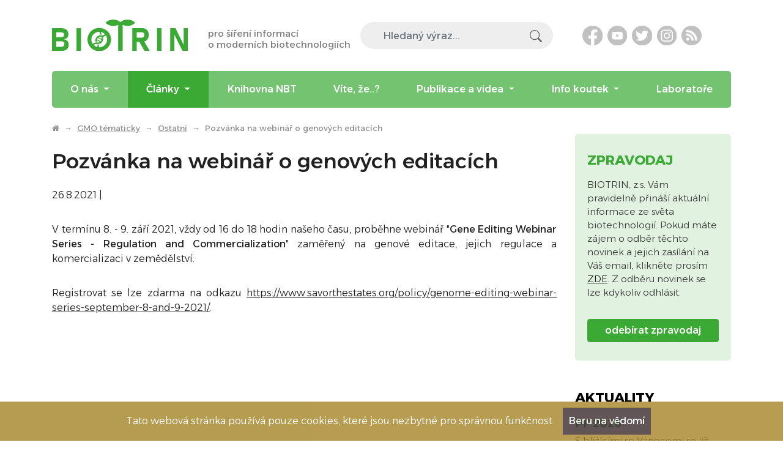

--- FILE ---
content_type: text/html; charset=UTF-8
request_url: https://www.biotrin.cz/pozvanka-na-webinar-o-genovych-editacich/
body_size: 6066
content:

<!DOCTYPE html>
<html class="no-js" lang="cs">
    <!--<![endif]-->
    <head>
        
        <!-- Google tag (gtag.js) -->
        <script async src="https://www.googletagmanager.com/gtag/js?id=G-K3B0R0SP0X"></script>
        <script>
          window.dataLayer = window.dataLayer || [];
          function gtag(){dataLayer.push(arguments);}
          gtag('js', new Date());

          gtag('config', 'G-K3B0R0SP0X');
        </script>
        
        <meta charset="utf-8">
        <meta name="viewport" content="width=device-width, initial-scale=1, shrink-to-fit=no">
        
        <meta http-equiv="x-ua-compatible" content="ie=edge">
        <title>Pozvánka na webinář o genových editacích | BIOTRIN</title>
        <meta name="robots" content="index, follow">
        <meta name="description" content="Ve středu 8.9. a ve čtvrtek 9.9.2021, vždy od 16 do 18 hodin našeho času, proběhne webinář "Gene Editing Webinar Series - Regulation and Commercialization" zaměřený na genové.">
        <meta name="seznam-wmt" content="zXppM82cLYKjmcXqERqbelgO4JXS2qAD">
        
        <meta property="og:locale" content="cs_CZ">
        <meta property="og:type" content="article">
        <meta property="og:title" content="Pozvánka na webinář o genových editacích">
        <meta property="og:description" content="Ve středu 8.9. a ve čtvrtek 9.9.2021, vždy od 16 do 18 hodin našeho času, proběhne webinář "Gene Editing Webinar Series - Regulation and Commercialization" zaměřený na genové.">
        <meta property="og:url" content="https://www.biotrin.cz/pozvanka-na-webinar-o-genovych-editacich/">
        
        <meta property="og:image" content="https://www.biotrin.cz/store/webinar-ge-2021.png">
        <meta property="og:image:secure_url" content="https://www.biotrin.cz/store/webinar-ge-2021.png">
        

		<!-- Google font -->
		<link rel="preconnect" href="https://fonts.googleapis.com">
		<link rel="preconnect" href="https://fonts.gstatic.com" crossorigin>
		<link href="https://fonts.googleapis.com/css2?family=Alexandria:wght@300;400;500;600;700&display=swap" rel="stylesheet">

        <link rel="stylesheet" href="https://cdnjs.cloudflare.com/ajax/libs/font-awesome/4.7.0/css/font-awesome.min.css">
        
        <link rel="stylesheet" href="https://stackpath.bootstrapcdn.com/bootstrap/4.5.0/css/bootstrap.min.css" integrity="sha384-9aIt2nRpC12Uk9gS9baDl411NQApFmC26EwAOH8WgZl5MYYxFfc+NcPb1dKGj7Sk" crossorigin="anonymous">
        
        <link rel="stylesheet" href="https://www.biotrin.cz/css/main.css">
        <link rel="stylesheet" href="https://www.biotrin.cz/css/default.css">
        
        <link rel="stylesheet" type="text/css" href="https://cdnjs.cloudflare.com/ajax/libs/fancybox/3.4.1/jquery.fancybox.min.css">
        
        <link rel="apple-touch-icon" sizes="57x57" href="https://www.biotrin.cz/img/apple-touch-icon-57x57.png">
        <link rel="apple-touch-icon" sizes="60x60" href="https://www.biotrin.cz/img/apple-touch-icon-60x60.png">
        <link rel="apple-touch-icon" sizes="72x72" href="https://www.biotrin.cz/img/apple-touch-icon-72x72.png">
        <link rel="apple-touch-icon" sizes="76x76" href="https://www.biotrin.cz/img/apple-touch-icon-76x76.png">
        <link rel="apple-touch-icon" sizes="114x114" href="https://www.biotrin.cz/img/apple-touch-icon-114x114.png">
        <link rel="apple-touch-icon" sizes="120x120" href="https://www.biotrin.cz/img/apple-touch-icon-120x120.png">
        <link rel="apple-touch-icon" sizes="144x144" href="https://www.biotrin.cz/img/apple-touch-icon-144x144.png">
        <link rel="apple-touch-icon" sizes="152x152" href="https://www.biotrin.cz/img/apple-touch-icon-152x152.png">
        <link rel="apple-touch-icon" sizes="180x180" href="https://www.biotrin.cz/img/apple-touch-icon-180x180.png">
        <link rel="icon" type="image/png" href="https://www.biotrin.cz/img/favicon-32x32.png" sizes="32x32">
        <link rel="icon" type="image/png" href="https://www.biotrin.cz/img/favicon-194x194.png" sizes="194x194">
        <link rel="icon" type="image/png" href="https://www.biotrin.cz/img/favicon-96x96.png" sizes="96x96">
        <link rel="icon" type="image/png" href="https://www.biotrin.cz/img/android-chrome-192x192.png" sizes="192x192">
        <link rel="icon" type="image/png" href="https://www.biotrin.cz/img/favicon-16x16.png" sizes="16x16">

        <!-- Matomo -->
        <script>
          var _paq = window._paq = window._paq || [];
          /* tracker methods like "setCustomDimension" should be called before "trackPageView" */
          _paq.push(['trackPageView']);
          _paq.push(['enableLinkTracking']);
          (function() {
            var u="//matomo.mhservis.cz/";
            _paq.push(['setTrackerUrl', u+'matomo.php']);
            _paq.push(['setSiteId', '4']);
            var d=document, g=d.createElement('script'), s=d.getElementsByTagName('script')[0];
            g.async=true; g.src=u+'matomo.js'; s.parentNode.insertBefore(g,s);
          })();
        </script>
        <!-- End Matomo Code -->
    </head>
    
    <body class="body-novinka-9241 body-novinka-kategorie-6 subpage" itemscope itemtype="http://schema.org/WebPage">
        <!--[if lte IE 9]>
        <p class="browserupgrade">You are using an <strong>outdated</strong> browser. Please <a href="https://browsehappy.com/">upgrade your browser</a> to improve your experience and security.</p>
        <![endif]-->
        
        <header class="header">       		
            
            <nav aria-label="Menu 1" id="menu1" class="navbar navbar-light navbar-expand-custom flex-column">
	<div class="container py-3">	
		<a class="navbar-brand py-3 pr-3 mr-auto d-none d-xl-block" href="https://www.biotrin.cz/">
			<div class="d-flex align-items-center">
				<div>
					<img src="https://www.biotrin.cz/img/logo.svg" alt="BIOTRIN, zapsaný spolek" width="228" height="54" class="img-fluid"> 
				</div>
				<div class="navbar-brand-title">
					pro šíření informací 
					<br>
					o moderních biotechnologiích
				</div>
			</div>	
		</a>
		
		<div class="search-field ml-auto">
			<form action="https://www.biotrin.cz/hledani/" method="get" name="form_search">
				<div class="input-group">
					<input type="text" name="w" value="" id="search_text" class="form-control" autocomplete="off" value="" placeholder="Hledaný výraz...">
					<div class="input-group-append">
						<button class="btn btn-link" type="submit">
							<img src="https://www.biotrin.cz/img/icon-magnifier.svg" width="20" height="20"> 
						</button>
					</div>
				</div>
			</form>
		</div>		

		<div class="social-links d-none d-md-inline-flex ml-3 ml-xl-5">
			<a class="mr-2" href="https://www.facebook.com/biotrin">
				<img src="https://www.biotrin.cz/img/icon-facebook.svg" alt="Facebook" title="Facebook" width="33" height="33" class="img-fluid"> 
			</a>
			<a class="mr-2" href="https://www.youtube.com/channel/UC7fJzguq3t8ilNBlYbAR2OA/videos">
				<img src="https://www.biotrin.cz/img/icon-youtube.svg" alt="YouTube" title="YouTube" width="33" height="33" class="img-fluid"> 	
			</a>
			<a class="mr-2" href="https://www.twitter.com/BIOTRIN">
				<img src="https://www.biotrin.cz/img/icon-twitter.svg" alt="Twitter" title="Twitter" width="33" height="33" class="img-fluid"> 	
			</a>
			<a class="mr-2" href="https://www.instagram.com/biotrin_cz/">
				<img src="https://www.biotrin.cz/img/icon-instagram.svg" alt="Instagram" title="Instagram" width="33" height="33" class="img-fluid"> 	
			</a>
			<a class="mr-0" href="https://www.biotrin.cz/rss/">
				<img src="https://www.biotrin.cz/img/icon-rss.png" alt="RSS" title="RSS" width="33" height="33" class="img-fluid"> 	
			</a>					
		</div>					
		
		<div class="language ml-3 ml-xl-5">

		</div>
	</div>
	
	<div class="container">
		<a class="navbar-brand py-3 mr-auto d-block d-xl-none" href="https://www.biotrin.cz/">		
			<div class="d-flex align-items-center">
				<div>
					<img src="https://www.biotrin.cz/img/logo.svg" alt="BIOTRIN, zapsaný spolek" width="228" height="54" class="img-fluid"> 
				</div>
			</div>
		</a>	

		<button type="button" data-toggle="collapse" data-target="#navbarSupportedContent" aria-controls="navbarSupportedContent" aria-expanded="false" aria-label="Toggle navigation" class="navbar-toggler mt-3">
            <span class="navbar-toggler-icon"></span>
        </button>

		<div class="collapse navbar-collapse" id="navbarSupportedContent">
			<ul id="menubar1" role="menubar" aria-label="Menu 1" class="navbar-nav nav-fill w-100">
				
				<li role="none" class="nav-item dropdown menu-id-90 ">
					<a role="menuitem" href="https://www.biotrin.cz/" tabindex="0" class="nav-link dropdown-toggle" aria-haspopup="true" aria-expanded="false" data-toggle="dropdown">
					O nás
					</a>
					
					<div role="menu" aria-label="O nás" class="dropdown-menu" aria-labelledby="navbarDropdown">
						
						<a role="menuitem" href="https://www.biotrin.cz/aktualne-o-biotrinu-z-s" tabindex="-1" class="dropdown-item" >
						Aktuálně o BIOTRINU
						</a>
						
						
						<a role="menuitem" href="https://www.biotrin.cz/clenove-spolku" tabindex="-1" class="dropdown-item" >
						Členové spolku
						</a>
						
						
						<a role="menuitem" href="https://www.biotrin.cz/kontakty" tabindex="-1" class="dropdown-item" >
						Kontakty
						</a>
						
						
						<a role="menuitem" href="https://www.biotrin.cz/z-historie-spolku-sdruzeni" tabindex="-1" class="dropdown-item" >
						Z historie spolku/sdružení
						</a>
						
						
					</div>
					
				</li>
				
				<li role="none" class="nav-item dropdown menu-id-80 active">
					<a role="menuitem" href="https://www.biotrin.cz/gmo-tematicky" tabindex="0" class="nav-link dropdown-toggle" aria-haspopup="true" aria-expanded="false" data-toggle="dropdown">
					Články
					</a>
					
					<div role="menu" aria-label="Články" class="dropdown-menu" aria-labelledby="navbarDropdown">
						
						<a role="menuitem" href="https://www.biotrin.cz/veda-a-vyzkum" tabindex="-1" class="dropdown-item" >
						Věda a výzkum
						</a>
						
						
						<a role="menuitem" href="https://www.biotrin.cz/veda-a-vyzkum-nbt" tabindex="-1" class="dropdown-item" >
						Věda a výzkum - NBT
						</a>
						
						
						<a role="menuitem" href="https://www.biotrin.cz/legislativa-a-politika" tabindex="-1" class="dropdown-item" >
						Legislativa a politika
						</a>
						
						
						<a role="menuitem" href="https://www.biotrin.cz/obchod-a-ekonomika" tabindex="-1" class="dropdown-item" >
						Obchod a ekonomika
						</a>
						
						
						<a role="menuitem" href="https://www.biotrin.cz/potraviny-pro-zivot" tabindex="-1" class="dropdown-item" >
						Potraviny pro život
						</a>
						
						
						<a role="menuitem" href="https://www.biotrin.cz/spotrebitele-a-verejne-mineni" tabindex="-1" class="dropdown-item" >
						Spotřebitelé a veřejné mínění
						</a>
						
						
						<a role="menuitem" href="https://www.biotrin.cz/covid-19" tabindex="-1" class="dropdown-item" >
						COVID-19
						</a>
						
						
						<a role="menuitem" href="https://www.biotrin.cz/ostatni" tabindex="-1" class="dropdown-item" >
						Ostatní
						</a>
						
						
					</div>
					
				</li>
				
				<li role="none" class="nav-item dropdown menu-id-97 ">
					<a role="menuitem" href="https://www.biotrin.cz/knihovna-nbt-organismu" tabindex="0" class="nav-link" >
					Knihovna NBT
					</a>
					
				</li>
				
				<li role="none" class="nav-item dropdown menu-id-111 ">
					<a role="menuitem" href="https://www.biotrin.cz/vite-ze" tabindex="0" class="nav-link" >
					Víte, že..?
					</a>
					
				</li>
				
				<li role="none" class="nav-item dropdown menu-id-91 ">
					<a role="menuitem" href="https://www.biotrin.cz/publikace-a-videa" tabindex="0" class="nav-link dropdown-toggle" aria-haspopup="true" aria-expanded="false" data-toggle="dropdown">
					Publikace a videa
					</a>
					
					<div role="menu" aria-label="Publikace a videa" class="dropdown-menu" aria-labelledby="navbarDropdown">
						
						<a role="menuitem" href="https://www.biotrin.cz/publikace-oblast-biotechnologie" tabindex="-1" class="dropdown-item" >
						Publikace - oblast Biotechnologie
						</a>
						
						
						<a role="menuitem" href="https://www.biotrin.cz/publikace-oblast-potraviny-a-spotrebitel" tabindex="-1" class="dropdown-item" >
						Publikace - oblast Potraviny a spotřebitel
						</a>
						
						
						<a role="menuitem" href="https://www.biotrin.cz/videa" tabindex="-1" class="dropdown-item" >
						Videa
						</a>
						
						
					</div>
					
				</li>
				
				<li role="none" class="nav-item dropdown menu-id-98 ">
					<a role="menuitem" href="https://www.biotrin.cz/" tabindex="0" class="nav-link dropdown-toggle" aria-haspopup="true" aria-expanded="false" data-toggle="dropdown">
					Info koutek
					</a>
					
					<div role="menu" aria-label="Info koutek" class="dropdown-menu" aria-labelledby="navbarDropdown">
						
						<a role="menuitem" href="https://www.biotrin.cz/faq-caste-otazky" tabindex="-1" class="dropdown-item" >
						FAQ - časté otázky
						</a>
						
						
						<a role="menuitem" href="https://www.biotrin.cz/myty-a-fakta" tabindex="-1" class="dropdown-item" >
						Mýty a fakta
						</a>
						
						
						<a role="menuitem" href="https://www.biotrin.cz/potraviny-a-spotrebitel" tabindex="-1" class="dropdown-item" >
						Potraviny a spotřebitel
						</a>
						
						
						<a role="menuitem" href="https://www.biotrin.cz/pro-skoly" tabindex="-1" class="dropdown-item" >
						Pro školy
						</a>
						
						
						<a role="menuitem" href="https://www.biotrin.cz/zakony-cr-a-gmo" tabindex="-1" class="dropdown-item" >
						Zákony ČR a GMO
						</a>
						
						
						<a role="menuitem" href="https://www.biotrin.cz/zajimave-stranky" tabindex="-1" class="dropdown-item" >
						Zajímavé stránky
						</a>
						
						
						<a role="menuitem" href="https://www.biotrin.cz/slovnik-biotechnologickych-pojmu" tabindex="-1" class="dropdown-item" >
						Slovník biotechnologických pojmů
						</a>
						
						
					</div>
					
				</li>
				
				<li role="none" class="nav-item dropdown menu-id-103 ">
					<a role="menuitem" href="https://www.biotrin.cz/prehled-laboratori-pro-detekci-gmo-v-cr" tabindex="0" class="nav-link" >
					Laboratoře
					</a>
					
				</li>
				
			</ul>
			<!--<ul class="navbar-nav">
			<li class="nav-item dropdown mx-xl-3">
			<a href="#" class="nav-link" data-toggle="dropdown" aria-haspopup="true" aria-expanded="false">
			<i class="fa fa-search" aria-hidden="true"></i><span class="ml-2 d-inline d-lg-none">Hledej</span>
			</a>
			<div class="dropdown-menu dropdown-menu-right">		
			<div class="search-box">
			<form action="https://www.biotrin.cz/hledani/" method="get" name="form_search">
				<div class="input-group">
			<input type="text" name="w" value="" id="search_text" class="form-control typeahead ui-autocomplete-input" autocomplete="off" value="" placeholder="Hledaný výraz...">
			<div class="input-group-append">
			<button class="btn btn-primary" type="submit"><i class="fa fa-search" aria-hidden="true"></i></button>
			</div>
			</div>
			</form>
			</div>
			</div>						
			</li>
			<li class="nav-item">
			<div class="languages d-flex">
			<a href="https://www.biotrin.cz" class="nav-link">
			<img src="https://www.biotrin.cz/img/flag-cz.svg" class="" alt="Čeština">
			</a>						
			<a href="" class="nav-link">
			<img src="https://www.biotrin.cz/img/flag-de.svg" class="" alt="Deutsch">
			</a>						
			<a href="" class="nav-link">
			<img src="https://www.biotrin.cz/img/flag-gb.svg" class="" alt="English">
			</a>
			</div>	
			</li>
			</ul>-->	
		</div>
	</div>
</nav>
            			
        </header>
		
		
		<!-- Main content-->
		<section class="pt-4 pb-5">
			<div class="container">
                <nav aria-label="breadcrumb">
                    <ol class="breadcrumb m-0 p-0">
                        
                        <li class="breadcrumb-item"><a href="https://www.biotrin.cz/"><i class="fa fa-home" aria-hidden="true"></i></a></li>
                        
                        
                        <li class="breadcrumb-item"><a href="https://www.biotrin.cz/gmo-tematicky/">GMO tématicky</a></li>
                        
                        
                        
                        
                        <li class="breadcrumb-item"><a href="https://www.biotrin.cz/ostatni/">Ostatní</a></li>
                        
                        
                        
                        
                        
                        <li class="breadcrumb-item active" aria-current="page">Pozvánka na webinář o genových editacích</li>
                        
                        
                        
                    </ol>
                </nav>
			
				<div class="row">
					<main class="col-12 col-md-9">							
						<h1 class="my-4">
							Pozvánka na webinář o genových editacích
						</h1>
						<!-- content -->
						<!-- BLOKY -->
<!--
<ul class="nav nav-tabs mb-3" id="nav-tab" role="tablist">
    <li class="nav-item" role="presentation">
        <a class="nav-link active" href="https://www.biotrin.cz/pozvanka-na-webinar-o-genovych-editacich/">Základní informace</a>
    </li>
    
</ul>


-->
<p>26.8.2021 | </p>
<p style="text-align:justify">V termínu 8. -&nbsp;9. září 2021, vždy od 16 do 18 hodin našeho času, proběhne&nbsp;webinář "<strong>Gene Editing Webinar Series - Regulation and Commercialization</strong>" zaměřený na genové editace, jejich regulace a komercializaci&nbsp;v zemědělství.&nbsp;</p>

<p style="text-align:justify">Registrovat se lze zdarma na odkazu&nbsp;<a href="https://www.savorthestates.org/policy/genome-editing-webinar-series-september-8-and-9-2021/">https://www.savorthestates.org/policy/genome-editing-webinar-series-september-8-and-9-2021/</a>.</p>
						<!-- /content -->
					</main>
					<aside class="col-12 col-md-3">
						<div class="newsletter mb-5">
							<h2 class="text-uppercase">Zpravodaj</h2>
							<p>
                                                            BIOTRIN, z.s. Vám pravidelně přináší aktuální informace ze světa biotechnologií. Pokud máte zájem o odběr těchto novinek a jejich zasílání na Váš email, klikněte prosím <a href="https://www.biotrin.cz/zpravodaj/">ZDE</a>. Z odběru novinek se lze kdykoliv odhlásit.
							</p>
							<a class="btn btn-primary w-100" href="https://www.biotrin.cz/zpravodaj/">
								odebírat zpravodaj
							</a>
						</div>
						
						<div class="news">
							<h2 class="text-uppercase">Aktuality</h2>
							 
<div class="news-item">
        <h3 class="mb-2">
                <a href="https://www.biotrin.cz/pf-2026/">PF 2026</a>
        </h3>
        <p class="mb-0">
               S blížícími se Vánocemi se již tradičně ohlížíme za uplynulým rokem. Rok 2025 byl pro náš spolek opět plný dění a stojí za to připomenout si, co všechno jsme společně zvládli. Současně je ale čas podívat se i kupředu –
        </p>
</div>
 
<div class="news-item">
        <h3 class="mb-2">
                <a href="https://www.biotrin.cz/pf-2025/">PF 2025</a>
        </h3>
        <p class="mb-0">
               Rok 2024 utekl jako voda a nastal čas bilancování – ohlédnout se za tím, co nám tento rok přinesl, a zároveň nahlédnout, co nás čeká v roce příštím. V BIOTRINu můžeme s radostí konstatovat, že letošní rok byl opět velmi
        </p>
</div>
 
<div class="news-item">
        <h3 class="mb-2">
                <a href="https://www.biotrin.cz/pf-2024/">PF 2024</a>
        </h3>
        <p class="mb-0">
               Rok 2023 se pomalu, ale jistě chýlí svému konci. Na řadu tak přichází bilancování, co nám předešlý rok dal, i plánování aktivit do roku nového.&nbsp;

V BIOTRINu si velmi vážíme toho, že jsme mohli pokračovat v naší
        </p>
</div>
 
<div class="news-item">
        <h3 class="mb-2">
                <a href="https://www.biotrin.cz/pozvanka-na-international-conference-on-gmo-analysis-and-new-genomic-techniques/">Pozvánka na International Conference on GMO Analysis and New Genomic Techniques</a>
        </h3>
        <p class="mb-0">
               V Berlíně se bude v březnu konat koneference s názvem&nbsp;"International Conference on GMO Analysis and New Genomic Techniques".

Konference si klade za cíl podpořit&nbsp;diskuzi&nbsp;mezi vědci z celého světa o stavu a výzvách pro
        </p>
</div>
 
<div class="news-item">
        <h3 class="mb-2">
                <a href="https://www.biotrin.cz/pf-2023/">PF 2023</a>
        </h3>
        <p class="mb-0">
               Letošní, velmi specifický rok se pomalu a jistě blíží svému konci. Přestože se ve světě a jistě i každému z nás udála řada významných a pozitivních událostí, z velké části byly zastíněny krizemi světového rozsahu, jako
        </p>
</div>
					
						</div>				
					</aside>
				</div>
			</div>
		</section>
        
		<!-- Footer top line -->
		<footer class="py-4">
			<div class="container">
				<div class="row">
					<div class="col-12">
						<p class="mb-0">
                                                    &copy; 2013 - 2026 <a href="https://www.biotrin.cz">BIOTRIN, zapsaný spolek</a> | Viničná 1965/5 | 120 00 Praha - Nové Město | <a href="mailto:info@biotrin.cz">info@biotrin.cz</a>
						</p>
					</div>
				</div>
			</div>
		</footer>
		<!-- Footer -->
        
       <div id="totop">
            <a href="#">
                <i class="fa fa-chevron-up" aria-hidden="true"></i>
            </a>
        </div>

        <script>
        if (document.cookie.indexOf("eu-cookies") == -1) {
        document.write('<div class="eu-cookies">Tato webová stránka používá pouze cookies, které jsou nezbytné pro správnou funkčnost. <button>Beru na vědomí</button></div>');
        }
        </script>
        <noscript><style>.eu-cookies { display:none }</style></noscript>

        <script src="https://code.jquery.com/jquery-3.5.1.min.js" integrity="sha256-9/aliU8dGd2tb6OSsuzixeV4y/faTqgFtohetphbbj0=" crossorigin="anonymous"></script>		
        <script src="https://cdn.jsdelivr.net/npm/popper.js@1.16.0/dist/umd/popper.min.js" integrity="sha384-Q6E9RHvbIyZFJoft+2mJbHaEWldlvI9IOYy5n3zV9zzTtmI3UksdQRVvoxMfooAo" crossorigin="anonymous"></script>
        <script src="https://stackpath.bootstrapcdn.com/bootstrap/4.5.0/js/bootstrap.min.js" integrity="sha384-OgVRvuATP1z7JjHLkuOU7Xw704+h835Lr+6QL9UvYjZE3Ipu6Tp75j7Bh/kR0JKI" crossorigin="anonymous"></script>

        <script src="https://cdnjs.cloudflare.com/ajax/libs/fancybox/3.4.1/jquery.fancybox.min.js"></script>

        <script src="https://www.biotrin.cz/js/main.js"></script>

        
        
        
        
    </body>
</html>


--- FILE ---
content_type: image/svg+xml
request_url: https://www.biotrin.cz/img/icon-facebook.svg
body_size: 314
content:
<svg id="_5296499_fb_facebook_facebook_logo_icon_1_" data-name="5296499_fb_facebook_facebook logo_icon (1)" xmlns="http://www.w3.org/2000/svg" width="32.872" height="32.872" viewBox="0 0 32.872 32.872">
  <path id="Path_9" data-name="Path 9" d="M32.872,16.436a16.436,16.436,0,1,0-19,16.236V21.187H9.695V16.436h4.173V12.815c0-4.119,2.454-6.395,6.208-6.395a25.275,25.275,0,0,1,3.679.321v4.045H21.683A2.375,2.375,0,0,0,19,13.353v3.083h4.558l-.729,4.751H19V32.673A16.44,16.44,0,0,0,32.872,16.436Z" transform="translate(0)" fill="#c1c1c1"/>
  <path id="Path_10" data-name="Path 10" d="M164.139,114.767l.729-4.751H160.31v-3.083a2.375,2.375,0,0,1,2.679-2.567h2.073v-4.045a25.276,25.276,0,0,0-3.679-.321c-3.754,0-6.208,2.275-6.208,6.395v3.621H151v4.751h4.173v11.485a16.616,16.616,0,0,0,5.136,0V114.767Z" transform="translate(-141.305 -93.58)" fill="#fff"/>
</svg>


--- FILE ---
content_type: image/svg+xml
request_url: https://www.biotrin.cz/img/icon-youtube.svg
body_size: 229
content:
<svg xmlns="http://www.w3.org/2000/svg" width="33.009" height="33.009" viewBox="0 0 33.009 33.009">
  <g id="_3225180_app_logo_media_popular_social_icon" data-name="3225180_app_logo_media_popular_social_icon" transform="translate(0)">
    <path id="Path_7" data-name="Path 7" d="M16.5,33.009h0A16.506,16.506,0,0,1,0,16.5H0A16.506,16.506,0,0,1,16.5,0h0a16.506,16.506,0,0,1,16.5,16.5h0A16.506,16.506,0,0,1,16.5,33.009Z" transform="translate(0)" fill="#c1c1c1"/>
    <path id="Path_8" data-name="Path 8" d="M185.638,268.03a2.287,2.287,0,0,0-1.592-1.641,63.881,63.881,0,0,0-14.073,0,2.287,2.287,0,0,0-1.592,1.641,26.564,26.564,0,0,0,0,8.935,2.287,2.287,0,0,0,1.592,1.641,63.886,63.886,0,0,0,14.073,0,2.287,2.287,0,0,0,1.592-1.641,26.752,26.752,0,0,0,0-8.935Zm-10.474,7.208v-5.481l4.706,2.741Z" transform="translate(-160.502 -255.993)" fill="#fff"/>
  </g>
</svg>


--- FILE ---
content_type: image/svg+xml
request_url: https://www.biotrin.cz/img/logo.svg
body_size: 1339
content:
<svg xmlns="http://www.w3.org/2000/svg" xmlns:xlink="http://www.w3.org/1999/xlink" width="228.401" height="53.898" viewBox="0 0 228.401 53.898">
  <defs>
    <clipPath id="clip-path">
      <rect id="Rectangle_31" data-name="Rectangle 31" width="228.401" height="53.898" fill="none"/>
    </clipPath>
  </defs>
  <g id="Group_4" data-name="Group 4" transform="translate(0 0)">
    <g id="Group_3" data-name="Group 3" transform="translate(0 0)" clip-path="url(#clip-path)">
      <path id="Path_24" data-name="Path 24" d="M0,11.955H7.3v38.71H0ZM3.2,43.636H15.548a5.652,5.652,0,0,0,3.873-1.212,4.29,4.29,0,0,0,1.37-3.394v-.08a4.848,4.848,0,0,0-.61-2.5,3.936,3.936,0,0,0-1.8-1.584,6.739,6.739,0,0,0-2.835-.546H3.2V27.289H15.548a4.967,4.967,0,0,0,3.5-1.144,4.169,4.169,0,0,0,1.239-3.221,3.583,3.583,0,0,0-1.239-2.9,5.3,5.3,0,0,0-3.5-1.038H3.2V11.955H15.786A15.143,15.143,0,0,1,22.2,13.193a8.912,8.912,0,0,1,4.046,3.594,11,11,0,0,1,1.385,5.657,8.662,8.662,0,0,1-.893,4.007,7.432,7.432,0,0,1-2.6,2.862,10.541,10.541,0,0,1-4.1,1.518,10.323,10.323,0,0,1,4.381,1.557A7.882,7.882,0,0,1,27.2,35.543a10.186,10.186,0,0,1,.944,4.5v.08a11.018,11.018,0,0,1-1.4,5.7,8.945,8.945,0,0,1-4.073,3.608,15.223,15.223,0,0,1-6.429,1.238H3.2Z" transform="translate(0 2.725)" fill="#3aaa35"/>
      <rect id="Rectangle_28" data-name="Rectangle 28" width="7.561" height="38.71" transform="translate(41.206 14.681)" fill="#3aaa35"/>
      <path id="Path_25" data-name="Path 25" d="M110.021,11.933h7.3V50.67h-7.3Zm2.9,16.135H126.4a3.512,3.512,0,0,0,1.971-.56,3.626,3.626,0,0,0,1.316-1.6,6.1,6.1,0,0,0,.494-2.4,5.8,5.8,0,0,0-.467-2.4,3.615,3.615,0,0,0-1.319-1.6,3.548,3.548,0,0,0-2-.56H112.924V11.933h14.057a10.8,10.8,0,0,1,5.616,1.438,9.731,9.731,0,0,1,3.755,4.061,13.277,13.277,0,0,1,1.331,6.083,13.273,13.273,0,0,1-1.331,6.083,9.712,9.712,0,0,1-3.767,4.061,10.825,10.825,0,0,1-5.6,1.438H112.924Zm8.147,5.83,7.8-1.224,10.437,18h-8.84Z" transform="translate(25.075 2.72)" fill="#3aaa35"/>
      <rect id="Rectangle_29" data-name="Rectangle 29" width="7.562" height="38.71" transform="translate(176.65 14.681)" fill="#3aaa35"/>
      <path id="Path_26" data-name="Path 26" d="M161.854,11.955h8.917l14.4,29.659-.639.691V11.955h6.976V50.639h-8.975L168.19,21.433l.64-.693v29.9h-6.976Z" transform="translate(36.889 2.725)" fill="#3aaa35"/>
      <path id="Path_27" data-name="Path 27" d="M64.253,40.662a8.57,8.57,0,0,0,.2-5.976,11.148,11.148,0,0,1-2.6,0,6.26,6.26,0,0,1,.246,4.715Z" transform="translate(14.096 7.906)" fill="#3aaa35"/>
      <path id="Path_28" data-name="Path 28" d="M70.673,22.288A8.691,8.691,0,0,0,60.83,33.523a11.091,11.091,0,0,1,2.608-.006,6.457,6.457,0,0,1-.582-3.034l5.411,3.125a6.725,6.725,0,0,1-4.691.97A8.963,8.963,0,0,0,55.134,37.8l2.117,1.235a6.57,6.57,0,0,1,5.982-2.057,8.688,8.688,0,0,0,9.842-11.233,11.061,11.061,0,0,1-2.6,0,6.444,6.444,0,0,1,.582,3.035L65.638,25.66a6.718,6.718,0,0,1,4.691-.971,8.933,8.933,0,0,0,8.667-3.507l-2.122-1.218a6.529,6.529,0,0,1-6.2,2.324m.1,8.023A6.158,6.158,0,0,1,69.449,32.6L63.135,28.96a6.175,6.175,0,0,1,1.324-2.295Z" transform="translate(12.566 4.55)" fill="#3aaa35"/>
      <path id="Path_29" data-name="Path 29" d="M65.94,15.921a8.566,8.566,0,0,0-.306,6.226,10.965,10.965,0,0,1,2.6,0,6.244,6.244,0,0,1-.151-5Z" transform="translate(14.858 3.629)" fill="#3aaa35"/>
      <path id="Path_30" data-name="Path 30" d="M105.731,0c-5.383,0-10.109,2.153-12.842,5.4,2.732,3.247,7.458,5.4,12.842,5.4s10.109-2.153,12.842-5.4C115.84,2.153,111.115,0,105.731,0" transform="translate(21.171 0)" fill="#3aaa35"/>
      <path id="Path_31" data-name="Path 31" d="M86.235,0C80.85,0,76.125,2.153,73.393,5.4c2.732,3.247,7.457,5.4,12.842,5.4S96.344,8.646,99.076,5.4C96.344,2.153,91.618,0,86.235,0" transform="translate(16.727 0)" fill="#3aaa35"/>
      <rect id="Rectangle_30" data-name="Rectangle 30" width="7.561" height="48.559" transform="translate(111.282 4.88)" fill="#3aaa35"/>
      <path id="Path_32" data-name="Path 32" d="M68.408,18.174A13.231,13.231,0,1,1,55.177,31.4,13.247,13.247,0,0,1,68.408,18.174m0-6.631A19.862,19.862,0,1,0,88.27,31.4,19.862,19.862,0,0,0,68.408,11.543" transform="translate(11.064 2.631)" fill="#3aaa35"/>
    </g>
  </g>
</svg>


--- FILE ---
content_type: image/svg+xml
request_url: https://www.biotrin.cz/img/icon-instagram.svg
body_size: 621
content:
<svg xmlns="http://www.w3.org/2000/svg" width="33.009" height="33.009" viewBox="0 0 33.009 33.009">
  <g id="_3225191_app_instagram_logo_media_popular_icon" data-name="3225191_app_instagram_logo_media_popular_icon" transform="translate(0)">
    <path id="Path_1" data-name="Path 1" d="M16.5,33.009h0A16.506,16.506,0,0,1,0,16.5H0A16.506,16.506,0,0,1,16.5,0h0a16.506,16.506,0,0,1,16.5,16.5h0A16.506,16.506,0,0,1,16.5,33.009Z" transform="translate(0)" fill="#c1c1c1"/>
    <g id="Group_1" data-name="Group 1" transform="translate(6.556 6.559)">
      <path id="Path_2" data-name="Path 2" d="M168.549,160.492c2.655,0,2.969.009,4.019.058a5.456,5.456,0,0,1,1.848.344,3.289,3.289,0,0,1,1.885,1.885,5.532,5.532,0,0,1,.344,1.848c.047,1.049.058,1.364.058,4.019s-.009,2.969-.058,4.019a5.457,5.457,0,0,1-.344,1.848,3.289,3.289,0,0,1-1.885,1.885,5.532,5.532,0,0,1-1.848.344c-1.049.047-1.364.058-4.019.058s-2.969-.009-4.019-.058a5.457,5.457,0,0,1-1.848-.344,3.289,3.289,0,0,1-1.885-1.885,5.532,5.532,0,0,1-.344-1.848c-.047-1.049-.058-1.364-.058-4.019s.009-2.969.058-4.019a5.456,5.456,0,0,1,.344-1.848,3.289,3.289,0,0,1,1.885-1.885,5.532,5.532,0,0,1,1.848-.344c1.049-.05,1.364-.058,4.019-.058m0-1.792c-2.7,0-3.039.012-4.1.061a7.311,7.311,0,0,0-2.416.463,4.8,4.8,0,0,0-1.76,1.145,4.9,4.9,0,0,0-1.148,1.763,7.353,7.353,0,0,0-.463,2.416c-.05,1.061-.061,1.4-.061,4.1s.012,3.039.061,4.1a7.31,7.31,0,0,0,.463,2.416,5.1,5.1,0,0,0,2.911,2.905,7.354,7.354,0,0,0,2.416.463c1.061.049,1.4.061,4.1.061s3.039-.012,4.1-.061a7.311,7.311,0,0,0,2.416-.463,5.1,5.1,0,0,0,2.905-2.911,7.354,7.354,0,0,0,.463-2.416c.05-1.061.061-1.4.061-4.1s-.012-3.039-.061-4.1a7.311,7.311,0,0,0-.463-2.416,5.1,5.1,0,0,0-2.911-2.905,7.354,7.354,0,0,0-2.416-.463c-1.058-.047-1.4-.058-4.1-.058Z" transform="translate(-158.6 -158.7)" fill="#fff"/>
      <path id="Path_3" data-name="Path 3" d="M329.808,324.7a5.108,5.108,0,1,0,5.108,5.108A5.109,5.109,0,0,0,329.808,324.7Zm0,8.425a3.316,3.316,0,1,1,3.316-3.316A3.316,3.316,0,0,1,329.808,333.125Z" transform="translate(-319.86 -319.863)" fill="#fff"/>
      <ellipse id="Ellipse_6" data-name="Ellipse 6" cx="1.195" cy="1.195" rx="1.195" ry="1.195" transform="translate(14.063 3.442)" fill="#fff"/>
    </g>
  </g>
</svg>
